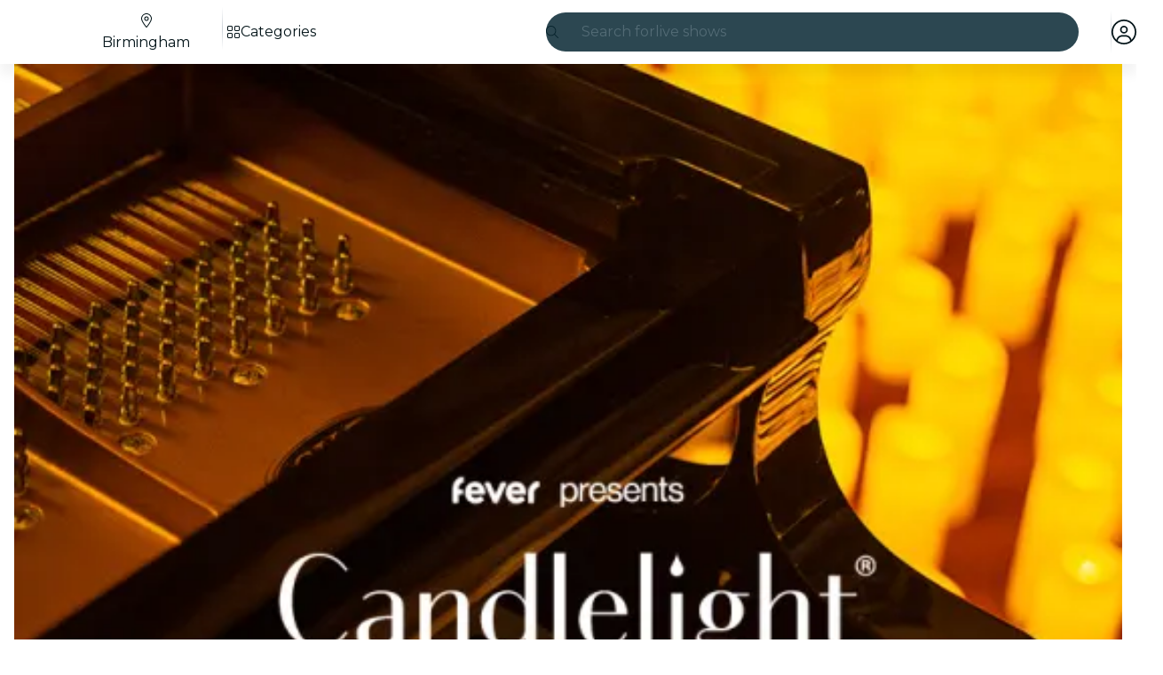

--- FILE ---
content_type: text/javascript
request_url: https://feverup.com/_astro/store.BaO2j1eo.js
body_size: 497
content:
import{aG as i,I as p,aH as g,al as m,am as y,m as h,g as q,s as w}from"./context.DPIhkujy.js";function _(e,n,u){if(e==null)return n(void 0),i;const s=p(()=>e.subscribe(n,u));return s.unsubscribe?()=>s.unsubscribe():s}const c=[];function I(e,n=i){let u=null;const s=new Set;function o(t){if(g(e,t)&&(e=t,u)){const a=!c.length;for(const r of s)r[1](),c.push(r,e);if(a){for(let r=0;r<c.length;r+=2)c[r][0](c[r+1]);c.length=0}}}function b(t){o(t(e))}function d(t,a=i){const r=[t,a];return s.add(r),s.size===1&&(u=n(o,b)||i),t(e),()=>{s.delete(r),s.size===0&&u&&(u(),u=null)}}return{set:o,update:b,subscribe:d}}function S(e){let n;return _(e,u=>n=u)(),n}let f=!1,l=Symbol();function N(e,n,u){const s=u[n]??={store:null,source:h(void 0),unsubscribe:i};if(s.store!==e&&!(l in u))if(s.unsubscribe(),s.store=e??null,e==null)s.source.v=void 0,s.unsubscribe=i;else{var o=!0;s.unsubscribe=_(e,b=>{o?s.source.v=b:w(s.source,b)}),o=!1}return e&&l in u?S(e):q(s.source)}function U(e,n,u){let s=u[n];return s&&s.store!==e&&(s.unsubscribe(),s.unsubscribe=i),e}function v(e,n){return e.set(n),n}function x(){const e={};function n(){m(()=>{for(var u in e)e[u].unsubscribe();y(e,l,{enumerable:!1,value:!0})})}return[e,n]}function D(e){var n=f;try{return f=!1,[e(),f]}finally{f=n}}export{x as a,U as b,D as c,v as d,S as g,N as s,I as w};


--- FILE ---
content_type: application/javascript; charset=utf-8
request_url: https://gcptm.feverup.com/analytics-monitor
body_size: 3482
content:
(function () {
  "use strict";

  const feverup__dp = {"__dp": "f19fb234-af6f-4b61-9575-1877ed5819af"};

  if (window.analyticsMonitor) {
    console.warn("[AnalyticsMonitor] Already initialized, skipping");
    return;
  }

  class AnalyticsMonitor {
    constructor() {
      this.hasBeenSent = false;
      this.minCollectionTime = 2000;
      this.behavioralData = {
        startTime: Date.now(),
      };
      this.timingMetrics = {
        userFirstInteraction: null,
      };
      this.eventCleanupFunctions = [];

      this.ga4PropertyRegex = /^G-[A-Z0-9]+$/;
      this.gadsPropertyRegex = /^AW-[A-Z0-9]+$/;
      this.dpCookie = typeof feverup__dp !== 'undefined' ? feverup__dp.__dp : null;
      this.firstPartyDpCookie = this.getCookie("__dpr");
      try {
        this.sentryHub = __SENTRY__.hub;
        const scope = this.sentryHub._stack[0].scope;
        this.sentryClient = scope._client;
      } catch (e) {
        console.warn("Failed to initialize Sentry:", e);
        this.sentryHub = null;
        this.sentryClient = null;
      }

      this.setupEarlyDetectionEvents();
    }

    classifyIssueSeverity(issueType) {
      const criticalIssues = [
        "invalid_cookie",
        "invalid_cookie_structure",
        "invalid_cookie_properties",
        "invalid_cookie_types",
        "missing_dataverse_object",
        "invalid_dataverse_messages",
        "malformed_middleware_messages",
        "failed_middleware_messages",
        "no_gtm_messages",
        "missing_dataverse_messages",
      ];

      const warningIssues = [
        "missing_cookie",
        "no_middleware_messages",
        "no_ga4_events",
        "no_google_events",
      ];

      const infoIssues = [
        "analytics_consent_declined",
      ];
      if (criticalIssues.includes(issueType)) {
        return "error";
      } else if (warningIssues.includes(issueType)) {
        return "warning";
      } else if (infoIssues.includes(issueType)) {
        return "info";
      }

      return "info"; // fallback
    }

    groupIssuesBySeverity(issues) {
      const grouped = {
        error: [],
        warning: [],
        info: []
      };

      issues.forEach(issue => {
        const severity = this.classifyIssueSeverity(issue.type);
        grouped[severity].push(issue);
      });

      return grouped;
    }

    checkAnalyticsIssues() {
      const issues = [];

      const elapsedTime = Date.now() - this.behavioralData.startTime;
      const timeBucket = this.getTimeBucket(elapsedTime);

      // Check 1: Consent cookie
      const cookieValue = this.getCookie("_cookies_advice_");
      let hasAnalyticsConsent = false;
      const deviceInfo = window.dataverse?.genericInfo?.deviceInfo || {};
      const deviceType = deviceInfo.device || 'unknown';
      const osType = deviceInfo.os || 'unknown';

      const isMobileDevice = ['Android', 'iOS'].includes(deviceType) || ['Android', 'iOS'].includes(osType);
      const isWindowsDevice = osType === 'Windows';

      const hasDomainPrint = !!(this.dpCookie || this.firstPartyDpCookie);
      const desktopShouldSkip = isWindowsDevice && !hasDomainPrint;
      const shouldSkipTracking = isMobileDevice && !hasDomainPrint;
      const timeShouldSkipTracking = ['0-3s', '3-5s'].includes(timeBucket);
      /*if (!cookieValue) {
        issues.push({
          type: "missing_cookie",
          message: "Cookie _cookies_advice_ not found",
        });
      } else {*/
      if (cookieValue) {
        try {
          const cookieData = JSON.parse(decodeURIComponent(cookieValue));

          if (!cookieData.value || typeof cookieData.value !== 'object') {
            issues.push({
              type: "invalid_cookie_structure",
              message: "Cookie _cookies_advice_ missing 'value' object",
              actualStructure: JSON.stringify(cookieData),
            });
          } else {
            const requiredProps = ['functional', 'analytics', 'marketing', 'performance'];
            const missingProps = requiredProps.filter(prop =>
              !(prop in cookieData.value)
            );

            if (missingProps.length > 0) {
              issues.push({
                type: "invalid_cookie_properties",
                message: "Cookie _cookies_advice_ missing required consent properties",
                missingProperties: missingProps.join(', '),
                actualValue: JSON.stringify(cookieData.value),
              });
            } else {
              const invalidProps = requiredProps.filter(prop =>
                typeof cookieData.value[prop] !== 'boolean'
              );

              if (invalidProps.length > 0) {
                issues.push({
                  type: "invalid_cookie_types",
                  message: "Cookie _cookies_advice_ has non-boolean consent values",
                  invalidProperties: invalidProps.join(', '),
                  actualValue: JSON.stringify(cookieData.value),
                });
              }

              hasAnalyticsConsent = cookieData.value.analytics === true;

              /*if (cookieData.value.analytics === false) {
                issues.push({
                  type: "analytics_consent_declined",
                  message: "User has declined analytics consent",
                  consentValues: JSON.stringify(cookieData.value),
                });
              }*/
            }
          }

        } catch (e) {
          issues.push({
            type: "invalid_cookie",
            message: "Error parsing _cookies_advice_ cookie",
            error: e.message,
          });
        }
      }

      // Check 2: Google Tag Manager messages with any GA4 property
      if (window.google_tag_manager?.mb?.messages) {
        const messages = window.google_tag_manager.mb.messages;

        const ga4Events = messages.filter((msg) => {
          const sendTo = msg.message?.[2]?.send_to;
          return sendTo && this.ga4PropertyRegex.test(sendTo);
        });

        const gadsEvents = messages.filter((msg) => {
          const sendTo = msg.message?.[2]?.send_to;
          return sendTo && this.gadsPropertyRegex.test(sendTo);
        });

        if (hasAnalyticsConsent && ga4Events.length === 0 && gadsEvents.length === 0 && !shouldSkipTracking && !timeShouldSkipTracking) {
          issues.push({
            type: "no_google_events",
            message: "No events sent to any GA4 property (G-*) or Google Ads property (AW-*) despite analytics=true",
            totalMessages: messages.length,
            availableTargets: this.extractAllSendToTargets(messages).join(', '),
          });
        } else if (ga4Events.length > 0) {
          const ga4Properties = [
            ...new Set(ga4Events.map((e) => e.message[2].send_to)),
          ];
          console.info(
            "[AnalyticsMonitor] Detected GA4 properties:",
            ga4Properties
          );
        }
      } else {
        issues.push({
          type: "no_gtm_messages",
          message: "google_tag_manager.mb.messages not available",
        });
      }

      // Check 3: Dataverse middleware messages
      if (hasAnalyticsConsent) {
        if (typeof window.__dataverseCore === "undefined" && !desktopShouldSkip) {
          issues.push({
            type: "missing_dataverse_object",
            message: "window.dataverse is undefined despite analytics=true",
          });
        } else if (!window.__dataverseCore.messages && !desktopShouldSkip) {
          issues.push({
            type: "missing_dataverse_messages",
            message: "window.dataverse.messages array not initialized",
          });
        } else if (!Array.isArray(window.__dataverseCore.messages)) {
          issues.push({
            type: "invalid_dataverse_messages",
            message: "window.dataverse.messages is not an array",
            actualType: typeof window.__dataverseCore.messages,
          });
        } /*else {
          const messages = window.__dataverseCore.messages;
          if (messages.length === 0 && !shouldSkipTracking && !desktopShouldSkip && !timeShouldSkipTracking) {
            issues.push({
              type: "no_middleware_messages",
              message: "No messages sent to middleware despite analytics=true",
              timeElapsed: elapsedTime,
            });
          } else {
            const invalidMessages = messages.filter(msg =>
              !msg.event || !msg.timestamp || !msg.status
            );

            if (invalidMessages.length > 0) {
              issues.push({
                type: "malformed_middleware_messages",
                message: "Some middleware messages have invalid structure",
                invalidCount: invalidMessages.length,
                totalCount: messages.length,
                sample: JSON.stringify(invalidMessages[0]),
              });
            }

            /*const failedMessages = messages.filter(msg => msg.status !== 'sent');
            if (failedMessages.length > 0) {
              issues.push({
                type: "failed_middleware_messages",
                message: "Some messages failed to send to middleware",
                failedCount: failedMessages.length,
                totalCount: messages.length,
              });
            }
          }
        }*/
      }

      return issues;
    }

    setSentryContext(tags = {}, extras = {}) {
      if (!this.sentryHub || !this.sentryHub._isolationScope) return;

      const scope = this.sentryHub._isolationScope;

      if (scope._tags && typeof scope._tags === "object") {
        Object.assign(scope._tags, tags);
      }

      if (scope._extra && typeof scope._extra === "object") {
        Object.assign(scope._extra, extras);
      }
    }

    extractAllSendToTargets(messages) {
      const targets = new Set();
      messages.forEach((msg) => {
        const sendTo = msg.message?.[2]?.send_to;
        if (sendTo) targets.add(sendTo);
      });
      return Array.from(targets);
    }

    getCookie(name) {
      const value = `; ${document.cookie}`;
      const parts = value.split(`; ${name}=`);
      if (parts.length === 2) return parts.pop().split(";").shift();
      return null;
    }

    getTimeBucket(elapsedTime) {
      if (elapsedTime < 3000) return "0-3s";
      if (elapsedTime < 5000) return "3-5s";
      if (elapsedTime < 10000) return "5-10s";
      if (elapsedTime < 30000) return "10-30s";
      if (elapsedTime < 60000) return "30-60s";
      return "60s+";
    }

    finalizeBehavioralAnalysis(trigger) {
      if (this.hasBeenSent) return;

      const elapsedTime = Date.now() - this.behavioralData.startTime;
      if (elapsedTime < this.minCollectionTime) return;

      this.hasBeenSent = true;
      const issues = this.checkAnalyticsIssues();

      if (issues.length > 0 && this.sentryClient) {
        const groupedIssues = this.groupIssuesBySeverity(issues);

        const dataverseContent = window.dataverse?.content || {};

        const commonTags = {
          scope: "analytics",
          analytics_trigger: trigger,
          analytics_check: "failed",
          issues_count: issues.length.toString(),
          elapsed_time_bucket: this.getTimeBucket(elapsedTime),
          has_dp: this.dpCookie ? "yes" : "no",
          has_first_party_dp: this.firstPartyDpCookie ? "yes" : "no",
          connection_type: dataverseContent.connectionType || navigator.connection?.effectiveType || "unknown",
          channel: dataverseContent.channel === 'SMN' ? (dataverseContent.city || 'SMN') : (dataverseContent.channel || 'unknown'),
        };

        const commonExtras = {
          issues_detail: issues,
          user_interacted: !!this.timingMetrics.userFirstInteraction,
          gtm_available: !!window.google_tag_manager,
          dataverse_available: typeof window.dataverse !== "undefined",
          elapsed_time_ms: elapsedTime,
          domain_print: this.dpCookie || this.firstPartyDpCookie || "not_set",
        };

        if (groupedIssues.error.length > 0) {
          const errorMessage = `Analytics error - ${groupedIssues.error
            .map((i) => i.type)
            .join(", ")}`;

          this.setSentryContext(
            { ...commonTags, severity: "error" },
            { ...commonExtras, critical_issues: groupedIssues.error }
          );

          this.sentryClient.captureException(new Error(errorMessage));
          console.warn("[AnalyticsMonitor] Critical issues sent to Sentry:", groupedIssues.error);
        }

        if (groupedIssues.warning.length > 0) {
          const warningMessage = `Analytics warning - ${groupedIssues.warning
            .map((i) => i.type)
            .join(", ")}`;

          this.setSentryContext(
            { ...commonTags, severity: "warning" },
            { ...commonExtras, warning_issues: groupedIssues.warning }
          );

          this.sentryClient.captureMessage(warningMessage, "warning");
          console.warn("[AnalyticsMonitor] Warnings sent to Sentry:", groupedIssues.warning);
        }

        if (groupedIssues.info.length > 0) {
          const infoMessage = `Analytics info - ${groupedIssues.info
            .map((i) => i.type)
            .join(", ")}`;

          this.setSentryContext(
            { ...commonTags, severity: "info" },
            { ...commonExtras, info_issues: groupedIssues.info }
          );

          this.sentryClient.captureMessage(infoMessage, "info");
          console.info("[AnalyticsMonitor] Info sent to Sentry:", groupedIssues.info);
        }
      }

      this.cleanup();
    }

    setupEarlyDetectionEvents() {
      const beforeUnloadHandler = () => {
        if (!this.hasBeenSent) {
          this.finalizeBehavioralAnalysis("beforeunload");
        }
      };

      const pageHideHandler = () => {
        if (!this.hasBeenSent) {
          this.finalizeBehavioralAnalysis("pagehide");
        }
      };

      const visibilityChangeHandler = () => {
        if (document.visibilityState === "hidden" && !this.hasBeenSent) {
          const elapsedTime = Date.now() - this.behavioralData.startTime;
          if (elapsedTime >= this.minCollectionTime) {
            this.finalizeBehavioralAnalysis("visibilitychange");
          }
        }
      };

      const firstInteractionHandler = () => {
        if (!this.timingMetrics.userFirstInteraction) {
          this.timingMetrics.userFirstInteraction =
            Date.now() - this.behavioralData.startTime;
        }
      };

      window.addEventListener("beforeunload", beforeUnloadHandler, {
        passive: true,
      });
      window.addEventListener("pagehide", pageHideHandler, { passive: true });
      document.addEventListener("visibilitychange", visibilityChangeHandler, {
        passive: true,
      });

      ["mousedown", "keydown", "touchstart"].forEach((event) => {
        document.addEventListener(event, firstInteractionHandler, {
          passive: true,
          once: true,
        });
      });

      this.eventCleanupFunctions.push(
        () => window.removeEventListener("beforeunload", beforeUnloadHandler),
        () => window.removeEventListener("pagehide", pageHideHandler),
        () =>
          document.removeEventListener(
            "visibilitychange",
            visibilityChangeHandler
          )
      );
    }

    cleanup() {
      this.eventCleanupFunctions.forEach((fn) => fn());
      this.eventCleanupFunctions = [];
    }

    testNow() {
      this.finalizeBehavioralAnalysis("manual_test");
    }
  }

if (typeof __SENTRY__ !== "undefined" && __SENTRY__.hub) {
    try {
      window.analyticsMonitor = new AnalyticsMonitor();
      console.info("[AnalyticsMonitor] Initialized successfully");
    } catch (e) {
      console.warn("[AnalyticsMonitor] Initialization failed:", e);
    }
  } else {
    console.warn("[AnalyticsMonitor] Sentry not available, skipping initialization");
  }
})();


--- FILE ---
content_type: text/javascript
request_url: https://feverup.com/_astro/start-purchase-handler.C-u8kHfZ.js
body_size: 5760
content:
const __vite__mapDeps=(i,m=__vite__mapDeps,d=(m.f||(m.f=["_astro/create-cart-error-handler.B64NtCXQ.js","_astro/get-plan-url.CsFTetjK.js","_astro/cookie.gTd6HJsM.js","_astro/open-simple-modal.DLsj72Vg.js","_astro/preload-helper.BlTxHScW.js","_astro/Modals.DzUFnDM0.js","_astro/disclose-version.NZTpNUN0.js","_astro/context.DPIhkujy.js","_astro/index.DIeogL5L.js","_astro/template.B_U_6gfa.js","_astro/await.oE3OLWc3.js","_astro/if.Bq315LD-.js","_astro/each.DAlWoI_P.js","_astro/snippet.CAmHzr9S.js","_astro/svelte-component.CuitSj4-.js","_astro/props.B7pF5Rrc.js","_astro/store.BaO2j1eo.js","_astro/i18n.i7yTK92k.js","_astro/i18n.fDRxMXVB.js","_astro/client.DcPbuDeT.js","_astro/get-language-from-locale.BOasHZQK.js","_astro/languages.Cb2wcoBl.js","_astro/shared.CGNOESN0.js","_astro/sha256.WuOThuar.js","_astro/___vite-browser-external_commonjs-proxy.DfwQUR7A.js","_astro/tracker.BJd-52yu.js","_astro/buffer.BR-WhgkO.js","_astro/local-storage.Bj8__veX.js","_astro/history.RLfX1Pbp.js","_astro/referrer-data-storage.zsU9w70M.js","_astro/get-page-config.D7BXvWFF.js","_astro/adapt-ticket-transfer-info.DKHTXPuI.js","_astro/services.vB0UPpfm.js","_astro/get-app-config.B8ZjH1JJ.js","_astro/with-transfer-state.2DGYaT0J.js","_astro/index.3whys8t3.js","_astro/server-app-config-store.OVZGUEUu.js","_astro/http-client.Di7zmpzg.js","_astro/user.jCbXu67v.js","_astro/legacy.kkaBD5aU.js","_astro/tracker._tncOaN2.js","_astro/get-encoded-cookie.ser9uo3Z.js","_astro/query-params.helpers.Duz_W-HZ.js","_astro/login-redirect-key.B6zuMVyS.js","_astro/preserved-query-params.3rFEecn8.js","_astro/referrer-data-tracking.D5SirHQk.js","_astro/tracker.nfz5AIIk.js","_astro/event.BrrOnhL4.js","_astro/get-cookie.DN04VSY_.js","_astro/campaign.CMGuKbZS.js"])))=>i.map(i=>d[i]);
import{_ as A}from"./preload-helper.BlTxHScW.js";import{m as $,g as M,c as F,t as B,a as U,b as V,H as G,d as j}from"./shared.CGNOESN0.js";import{c as Q,a as K,N as z}from"./history.RLfX1Pbp.js";import{a as I}from"./cookie.gTd6HJsM.js";import{g as R,R as T,b as L,s as J,a as Y}from"./referrer-data-storage.zsU9w70M.js";import{g as N}from"./get-page-config.D7BXvWFF.js";import"./adapt-ticket-transfer-info.DKHTXPuI.js";import{h as X}from"./services.vB0UPpfm.js";import{a as D}from"./user.jCbXu67v.js";import{H as C}from"./http-client.Di7zmpzg.js";import"./query-params.helpers.Duz_W-HZ.js";import{s as W}from"./login-redirect-key.B6zuMVyS.js";import{b as Z}from"./referrer-data-tracking.D5SirHQk.js";import{t as ee,G as te}from"./tracker.BJd-52yu.js";import{t as ne,M as ie}from"./tracker.nfz5AIIk.js";import{L as se}from"./event.BrrOnhL4.js";import{t as re}from"./tracker._tncOaN2.js";import{v as ae}from"./sha256.WuOThuar.js";function oe(e){return{cartId:e.cart_id}}const ce={SEATS_IO:"seats-io"};function le(e){if(!e)return;const n=e.split(",").map(r=>r.trim()).filter(Boolean);return n.length===0?e:n.map(r=>de(r)).join(", ")}function de(e){const n=ue(e),i=n.match(/\[section]([^[\]]*)/i),r=n.match(/\[row]([^[\]]*)/i),a=n.match(/\[seat]([^[\]]*)/i);if(!i&&!r&&!a)return e;const t=i?.[1]?.trim(),l=r?.[1]?.trim(),o=a?.[1]?.trim(),d=[];return t&&d.push(t),l&&d.push(`Fila ${l}`),o&&d.push(`Asiento ${o}`),d.length>0?d.join(" - "):e}function ue(e){return e.replace(/section]/gi,"[section]").replace(/row]/gi,"[row]").replace(/seat]/gi,"[seat]")}function pe(e,n,i,r){const a=new Date,t=r?.isReschedule??!1,l=r?.isBundle??!1,o=i.FEVER_DATA_GENERIC_INFO,d=i.FEVER_DATA_USER;return{application:i.source??void 0,appVersion:o?.appVersion,calendar:e.isCalendarSelector,category:e.category,channel:i.channel,city:n.name,cityCode:n.code,connectionType:o?.connectionType??void 0,countryCode:e?.cityCountryIsoCode,date:a.toISOString(),is3dRequired:e.is3dRequired??!1,isBundle:l,isReschedule:t,language:e.citySlugLanguage,locale:e.baseLocale,loginType:d?.authProvider??"guest",pageName:e.meta?.title??e.name,pageType:"plan_detail",partnerId:e.partnerId,placeAddress:e.places?.[0]?.address,placeId:e.places?.[0]?.id,placeName:e.places?.[0]?.name?.toString(),planHasAddons:e.hasAddOns,planId:e.id,planSelectorType:e.sessionSelectorType,platform:"fever",referrer:r?.referrer?.trim()===""?"direct":r?.referrer??"direct"}}function _e(e,n,i,r,a,t){const l=t===ce.SEATS_IO,o=n.map(s=>{const u=s.item?.value?.price?.amount??0,_=s.item?.value?.price?.surchargePerTicket??0,p=u+_,m=s.item?.value?.itemType?parseFloat(s.item.value.itemType):NaN,y=isNaN(m)?s.item?.value?.id:m,v=l?le(s.item?.label):s.item?.label;return{currency:s.item?.value?.price?.currency,discount:s.item?.value?.price?.discount??void 0,google_business_vertical:"custom",item_brand:e.name,item_category:`${e.id}-${e.name}`,item_date:s.item?.value?.itemDate,item_id:s.item?.value?.id,item_location_id:y,item_location_name:v,item_name:s.item?.value?.itemName??void 0,item_variant:"ticket",price:p,quantity:s.count??1}});let d=[];return r&&r.length>0&&(d=r.map(s=>{const u=s.item_type?parseFloat(s.item_type):NaN,_=isNaN(u)?s.cart_item_id:u;return{currency:s.base_price?.currency,google_business_vertical:"custom",item_category:`${e.id}-${e.name}`,item_id:s.cart_item_id,item_location_id:_,item_name:s.label,item_variant:"addon",price:s.base_price?.amount??0,quantity:s.quantity??1}})),{currency:i?.currency??"",is_bundle:a??!1,items:[...o,...d],value:i?.amount?parseFloat(i.amount.toFixed(2)):0}}function me(e,n,i,r,a,t){const l=$(i),o=pe(e,n,i,{isBundle:t?.isBundle,isReschedule:t?.isReschedule,referrer:t?.referrer}),d=_e(e,r,a,t?.addOnItems,t?.isBundle,t?.seatingProvider),s={...l,content:o,ecommerce:d},u=t?.eventId,_=t?.eventTime??Math.floor(Date.now()/1e3);return{feverData:s,gtmEvents:[{event:"vrs_dataLayer_clean",event_id:u,event_time:_,vrsData:null,vrsEcommerce:null},{event:"vrs_add_to_cart",event_id:u,event_time:_,vrsData:s,vrsEcommerce:d}]}}function ge(e,n,i,r,a){if(typeof sessionStorage>"u")return;const t={selection:{sessions:i,addOns:r,date:n,placeId:a}};sessionStorage.setItem(P(e),JSON.stringify(t))}function Ke(e){try{if(typeof sessionStorage<"u"){const n=sessionStorage.getItem(P(e));if(n)return JSON.parse(n)}}catch{}}function P(e){return`ticket-selection:${e.toString()}:selection`}function fe(e,n,i){const r=new Headers;return r.set("Accept-Language",n),i&&r.set("X-Queue",i),X({path:"/4.2/cart/",requestOptions:{headers:r,method:"POST",body:JSON.stringify(e)},bodyAdapter:oe})}var O=(e=>(e.TicketSelector="ticket_selector",e.PlanViewCTASheet="plan_view_cta_sheet",e.SeatingMapCTASheet="seating_map_cta_sheet",e.Checkout="checkout",e))(O||{});class ye{constructor(n){this.queue=n}COOKIE_NAME="QueueITAccepted-SDFrts345E-V3_";getToken(){return I.get(`${this.COOKIE_NAME}${this.queue.config.waitingRoom}`)||null}removeQueueData(){I.remove(`${this.COOKIE_NAME}${this.queue.config.waitingRoom}`)}}function ve(e){switch(e.provider){case"queueit":return new ye(e);default:throw new Error(`Unknown queue provider: ${e.provider}`)}}function Se(e){const n=ve(e);if(!n)throw new Error(`Queue provider ${e.provider} not found`);const i=n.getToken();return i?`{"cookie":"${i}"}`:null}function he(e){return typeof e=="object"&&e!==null&&"label"in e}function Te(e){if(!e?.properties||e.properties.length===0)return null;const n=e.properties.find(i=>i.type==="session");if(n&&he(n.value)){const i=n.value?.label;if(i&&i.trim()!=="")return i}return null}function be(e,n){if(!n)return;const i=n.find(t=>t.value.id===e),r=i?.value.price?.strikethroughPrice,a=i?.value.price?.amount;if(!(!r||!a))return Number(r)-Number(a)}function ke(e){const n=M(),i=F({auth:e.auth,browserContext:n,channel:e.channel}),r=e.selections.map(s=>({count:s.count,item:{label:Te(s.session),value:{id:s.session?.id,itemDate:s.session?.startDate,itemType:s.session?.itemType,price:{amount:s.session?.price,currency:s.session?.currency,surchargePerTicket:s.session?.surchargePerTicket,discount:be(s.session?.id,e?.activeSessions)}}}})),a=e.addOns?.map(s=>({addon_id:s.add_on_id,base_price:{amount:s.base_price?.amount,currency:s.base_price?.currency},cart_item_id:s.cart_item_id,item_type:s.item_type?String(s.item_type):void 0,label:s?.label,quantity:s.quantity})),t=e.price??Ae(e.selections,e.addOns),l=t?{amount:t.amount,currency:t.currency}:null,{feverData:o,gtmEvents:d}=me({baseLocale:e.planDetail?.baseLocale,category:e.planDetail?.category,cityCountryIsoCode:e.planDetail?.cityCountryIsoCode,citySlugLanguage:e.planDetail?.citySlugLanguage,hasAddOns:e.planDetail?.hasAddOns,id:e.planDetail?.id,is3dRequired:e.planDetail?.is3dRequired,isCalendarSelector:e.planDetail?.isCalendarSelector,meta:e.planDetail?.meta,name:e.planDetail?.name,partnerId:e.planDetail?.partnerId,places:e.planDetail?.places,sessionSelectorType:e.planDetail?.sessionSelectorType},{code:e.cityDetail?.code??"",name:e.cityDetail?.name??""},i,r,l,{addOnItems:a,eventId:e.eventId,isBundle:e.isBundle,isReschedule:e.isReschedule,referrer:n.referrer});B(o,d)}function Ae(e,n){const i=e.reduce((l,o)=>{const d=o.session?.price??0,s=o.session?.surchargePerTicket??0;return l+(d+s)*o.count},0),r=n?n.reduce((l,o)=>l+(o.base_price?.amount??0)*(o.quantity??1),0):0,a=parseFloat((i+r).toFixed(2)),t=e[0]?.session?.currency??n?.[0]?.base_price?.currency;return a&&t?{amount:a,currency:t}:null}const H=e=>e.map(n=>n.session).filter(n=>n!==void 0),E=e=>e.reduce((n,i)=>i.count+n,0),q=e=>Math.max(...H(e).map(n=>n.surchargePerTransaction),0)||0,Ie=e=>[...e.map(n=>({session:n.session,count:n.count}))].reduce((n,i)=>(i.session?.surchargePerTicket??0)*i.count+n,0),w=(e,n)=>parseFloat(e.reduce((i,r)=>{const a=i+((r.session?.price??0)+(r.session?.surchargePerTicket??0))*r.count+q(e)||0;let t=0;return n&&(t=n.reduce((l,o)=>l+o.base_price.amount*(o.quantity??1),0)),a+t},0).toFixed(2)),De=e=>{const n=e.plan.default_session.id,i=e.activeLevelSessions;return!i||i.length===0?null:i.some(t=>t?.value?.id===n||t?.id===String(n))?n:i.find(t=>t?.isDisabled===!1)?.value?.id??null};async function Ce(e,n){const{planDetail:i,cityDetail:r,planImageDataExperiment:a}=await N(),t={currency:i.priceInfo.currency,product_id:e.plan.id,product_name:e.planName,category:e.plan.category,timeless:e.plan.extra.timeless,city:e.city.code,three_d_secure:e.plan.extra["3ds_required"],selector_type:e.plan.session_selector_type,plan_country_code:e.city.country,ticket_count:E(e.selection),total_price:w(e.selection,e.addOns),total_surcharge:Ie(e.selection)+q(e.selection),sessions:H(e.selection).map(p=>p.id.toString()),sessions_and_tickets_count:[...e.selection.map(p=>({session:p.session,count:p.count}))].map(p=>`${p.session?.id}__${p.count}`),addons:e.addOns,channel:e.channel,default_session_id:e.plan.default_session.id,suggested_session:De(e),selected_date_index:e.selectedDateIndex,...U(i.id)},l={plan_id:e.plan.id,plan_partner_id:i?.partnerId,plan_name:e.planName,plan_category:e.plan?.category,plan_country:e.city?.country,plan_city_code:e.city?.code,plan_place_currency:i.priceInfo?.currency,cart_items_count:E(e.selection),cart_total_price:w(e.selection,e.addOns),add_ons:e.addOns},o=R(T.PLAN,i.id);o?Object.assign(t,Z(o)):Object.assign(t,{event_source:"deep_link"}),ne(new ie("web_buy_tickets",t,{transport:"sendBeacon"}));const d=ae(),u={userData:n?{id:n.user.id,email:n.user.email??null,firstName:n.user.first_name??null,lastName:n.user.last_name??null,gender:n.user.gender??null,birthday:n.user.birthday??null,provider:n.provider,isNew:!1}:void 0,trackEventId:d},_={plan_id:i.id,plan_name:i.name,category:i.category,is_giveaway:i.isGiveaway,timeless:i.isTimeless,city:r?.code??"",place_id:i.places[0].id,place_name:i.places[0].name,"3DS":i.is3dRequired,session_selector_type:i.sessionSelectorType,is_unavailable:!i.defaultSession,data_experiment_image_id:a?.variantId,data_experiment_image_url:a?.variant};re(new se("web_buy_tickets",u,_)),ee(new te("add_to_cart",l)),ke({addOns:e.addOns,auth:n,channel:e.channel,cityDetail:r,eventId:crypto.randomUUID(),planDetail:i,selections:e.selection,activeSessions:e.activeLevelSessions})}const Ee=async(e,n)=>{const{locale:i,planTicketSelectorData:r,preserveHistory:a}=n,t=e.detail;t.onCTALoading?.(!0);const l=t.selection.map(c=>({session_id:c.session?.id||t.plan.default_session.id,ticket_number:c.count,seats:c.seats?.map(g=>({label:g.label,reference:g.reference})),...c.seatingHoldToken!==void 0&&{seating_hold_token:c.seatingHoldToken},main_plan_id:t.plan.id})),o=(t.addOns||[]).map(c=>({add_on_id:c.add_on_id,cart_item_id:c.cart_item_id,quantity:c.quantity})),d={packs:[],sessions:l,add_ons:o,selection:t.seatingSelection,seating_selector_auto_select_best_seats_by_main_plan_id:{[t.plan.id]:t.seatingSelectorAutoSelectBestSeats},channel:t.channel,...t.affiliateCode&&{affiliate_code:t.affiliateCode},return_full_cart:!1,ab_testing:V(t.plan.id),main_plan_ids:[t.plan.id]},s="access_rule_proof:"+t.plan.id,u=L(s);u&&(d.access_rules_validation_proofs=[u],sessionStorage.removeItem(s)),ge(t.plan.id,t.selection[0]?.session?.startDate??null,l.map(c=>({count:c.ticket_number,session:{id:c.session_id}})),o.map(c=>({count:c.quantity??0,addOn:{id:c.add_on_id,cartItemId:c.cart_item_id??0}})),t.selection[0]?.session?.place?.id),Ce(t,D.get());const _=await N(),p=R(T.PLAN,t.plan.id);J(T.PLAN,t.plan.id,{...p,referrer:p?.referrer??"deep_link",isHybridView:_.isHybridModeActive??!1,contentPlanId:_.contentPlanID});const m=t.plan.queue?Se(t.plan.queue):void 0;let y;try{const c=await fe(d,i,m);if(c.status!==C.RESPONSE_SUCCESS){const{createCartErrorHandler:g}=await A(async()=>{const{createCartErrorHandler:f}=await import("./create-cart-error-handler.B64NtCXQ.js");return{createCartErrorHandler:f}},__vite__mapDeps([0,1,2,3,4,5,6,7,8,9,10,11,12,13,14,15,16,17,18,19,20,21,22,23,24,25,26,27,28,29,30,31,32,33,34,35,36,37,38,39,40,41,42,43,44,45,46,47,48,49]));let h,k;if(c.status===C.RESPONSE_ERROR)try{const f=await c.response.json();h=f.user_error||f.message,k=f.status_code}catch{}g(k,h,t,i),t.onError?.(""),t.onCTALoading?.(!1);return}y=c.body.cartId}catch{const{createCartErrorHandler:g}=await A(async()=>{const{createCartErrorHandler:h}=await import("./create-cart-error-handler.B64NtCXQ.js");return{createCartErrorHandler:h}},__vite__mapDeps([0,1,2,3,4,5,6,7,8,9,10,11,12,13,14,15,16,17,18,19,20,21,22,23,24,25,26,27,28,29,30,31,32,33,34,35,36,37,38,39,40,41,42,43,44,45,46,47,48,49]));g(),t.onCTALoading?.(!1);return}const v=new URLSearchParams(location.search);v.delete("highlight");const b=v.toString()?`?${v.toString()}`:"",S=new URL(`/purchase/${t.plan.id}/${y}${b}`,location.origin);if(t.selection.some(c=>c.session?.isBestPrice)&&t.plan.presentation_settings?.display_calendar_price===!0&&S.searchParams.append("bestprice","true"),x(y,t,r),r?.isHybridModeActive&&localStorage.setItem(G,String(t.plan.id)),W("redirect",location.pathname,S.pathname,S.searchParams),a||(Q(),K(new z(location.href,{destination:j.PURCHASE}))),!D.get()){const c=new URL(`/login${b}`,location.origin);location.assign(c),t.onCTALoading?.(!1);return}location.assign(S),t.onCTALoading?.(!1)};function x(e,n,i){try{const a=n.activeLevelSessions?.find(u=>u?.level?.session_selector_group_hash)?.level?.session_selector_group_hash,t=[],l=i?.transferState;l&&Object.keys(l).forEach(u=>{const _=l[u];_?.add_ons&&Object.keys(_.add_ons).forEach(p=>{const m=_.add_ons[p];Array.isArray(m)&&t.push(...m)})}),Array.isArray(i?.addons)&&t.push(...i.addons);const o=t.some(u=>{const _=u?.display_step??u?.displayStep,p=u?.session_selector_group_hash??u?.sessionSelectorGroupHash;return _!==O.Checkout?!1:!a||!p?!0:p===a}),d="has_add_ons_in_checkout";let s=L(d);s||(s={}),s[e]=o,Y(d,s)}catch{}}const ze=Object.freeze(Object.defineProperty({__proto__:null,handleCheckoutAddOns:x,startPurchaseHandler:Ee},Symbol.toStringTag,{value:"Module"}));export{O as A,Ee as a,ze as b,fe as c,ve as g,Ke as l,ge as s};


--- FILE ---
content_type: text/javascript
request_url: https://feverup.com/_astro/TicketSelectorController.CI7zyLMR.js
body_size: 9993
content:
const __vite__mapDeps=(i,m=__vite__mapDeps,d=(m.f||(m.f=["_astro/PlanAffiliateCodeSheet.CCLSGBR9.js","_astro/disclose-version.NZTpNUN0.js","_astro/legacy.kkaBD5aU.js","_astro/index.DIeogL5L.js","_astro/context.DPIhkujy.js","_astro/render.BsuuILc5.js","_astro/events.xpstlJ92.js","_astro/shared.CzP_aNdU.js","_astro/template.B_U_6gfa.js","_astro/utils.lLPNNXqF.js","_astro/if.Bq315LD-.js","_astro/attributes.DN74OheX.js","_astro/class.CSAC5g2b.js","_astro/style.CS2ORwcJ.js","_astro/input.SB5g7KyW.js","_astro/lifecycle.BrQVCOjj.js","_astro/props.B7pF5Rrc.js","_astro/store.BaO2j1eo.js","_astro/Sheet.B1azjNaJ.js","_astro/slot.DkLH9kzp.js","_astro/index-client.dFzpsCOo.js","_astro/Modals.DzUFnDM0.js","_astro/await.oE3OLWc3.js","_astro/each.DAlWoI_P.js","_astro/snippet.CAmHzr9S.js","_astro/svelte-component.CuitSj4-.js","_astro/index.Bj3m-ZYf.js","_astro/this.C7XWdAdc.js","_astro/index.CHzgDdPA.js","_astro/adapt-ticket-transfer-info.DKHTXPuI.js","_astro/services.vB0UPpfm.js","_astro/get-app-config.B8ZjH1JJ.js","_astro/with-transfer-state.2DGYaT0J.js","_astro/client.DcPbuDeT.js","_astro/index.3whys8t3.js","_astro/server-app-config-store.OVZGUEUu.js","_astro/http-client.Di7zmpzg.js","_astro/Button.Li4Y_4Y_.js","_astro/actions.COupBB66.js","_astro/icons.IpG4TXmc.js","_astro/i18n.i7yTK92k.js","_astro/preload-helper.BlTxHScW.js","_astro/i18n.fDRxMXVB.js","_astro/languages.Cb2wcoBl.js","_astro/cookie.gTd6HJsM.js","_astro/ModalHeader.DclvQV3O.js","_astro/faXmark.oWR6TIRu.js","_astro/index.CwVgTd-p.js","_astro/ModalFooter.C9YpF6kM.js","_astro/ModalMain.Dw9sp2fR.js","_astro/BundleUpsellSheet.CbIXCW7z.js","_astro/index.DAcAZamw.js","_astro/carousel.X5nSKDLc.js","_astro/image.Bi9aJ750.js","_astro/RatingStars.DLC_bH3o.js","_astro/format-currency.D--eFRWj.js","_astro/faBadgePercent.BLzfP6o4.js","_astro/start-purchase-handler.C-u8kHfZ.js","_astro/shared.CGNOESN0.js","_astro/sha256.WuOThuar.js","_astro/___vite-browser-external_commonjs-proxy.DfwQUR7A.js","_astro/tracker.BJd-52yu.js","_astro/buffer.BR-WhgkO.js","_astro/local-storage.Bj8__veX.js","_astro/history.RLfX1Pbp.js","_astro/referrer-data-storage.zsU9w70M.js","_astro/get-page-config.D7BXvWFF.js","_astro/user.jCbXu67v.js","_astro/tracker._tncOaN2.js","_astro/get-encoded-cookie.ser9uo3Z.js","_astro/query-params.helpers.Duz_W-HZ.js","_astro/login-redirect-key.B6zuMVyS.js","_astro/preserved-query-params.3rFEecn8.js","_astro/referrer-data-tracking.D5SirHQk.js","_astro/tracker.nfz5AIIk.js","_astro/event.BrrOnhL4.js","_astro/get-cookie.DN04VSY_.js","_astro/campaign.CMGuKbZS.js"])))=>i.map(i=>d[i]);
import{_ as A}from"./preload-helper.BlTxHScW.js";import"./disclose-version.NZTpNUN0.js";import"./legacy.kkaBD5aU.js";import{p as te,a as ae}from"./context.DPIhkujy.js";import{i as ie}from"./lifecycle.BrQVCOjj.js";import{p as x}from"./props.B7pF5Rrc.js";import{o as se}from"./index-client.dFzpsCOo.js";import{g as ne,i as le,a as oe,b as re,t as ce,s as de,c as ue,d as _e}from"./add-on-description-read-more-click-handler.C26-vult.js";import{A as N,a as I,l as pe}from"./start-purchase-handler.C-u8kHfZ.js";import{s as fe}from"./scroll-to-element.DiAniJ-s.js";import{P as M}from"./plan_selected_session_key.wUNdfIys.js";import{i as me}from"./is-mobile.BLqCWHpQ.js";import{g as he,s as ge}from"./local-storage.Bj8__veX.js";import"./adapt-ticket-transfer-info.DKHTXPuI.js";import{i as E,g}from"./index.BliUIfIr.js";import{l as ve,P as v,s as y}from"./persisted-selection.BW7Kx5Ob.js";import{g as ye,R,s as W}from"./referrer-data-storage.zsU9w70M.js";import{g as be}from"./get-page-config.D7BXvWFF.js";import{a as Ee}from"./shared.CGNOESN0.js";import{g as Se}from"./i18n.i7yTK92k.js";import{t as Te}from"./i18n.fDRxMXVB.js";import{g as j}from"./get-language-from-locale.BOasHZQK.js";import"./languages.Cb2wcoBl.js";import"./cookie.gTd6HJsM.js";import{t as p,M as f}from"./tracker.nfz5AIIk.js";import{M as we}from"./plan-view.KEkluN33.js";import{i as ke}from"./is-gift-card-ticket-selector-experiment-enabled.__MCxiOm.js";import{m as Y}from"./Modals.DzUFnDM0.js";import{s as Ae}from"./selected-place.ChXudce_.js";import{s as Pe}from"./selected-sessions.BchexHT4.js";import{s as Oe}from"./plan-active-session.D6fe5V0d.js";import"./tracker._tncOaN2.js";import"./get-app-config.B8ZjH1JJ.js";import"./server-app-config-store.OVZGUEUu.js";import{P as b}from"./plan-detail.model.DUgswCZf.js";import{M as U,a as H}from"./plan-detail-multimedia-gallery.model.Ca0tXP6u.js";import{h as X}from"./services.vB0UPpfm.js";import{H as F}from"./http-client.Di7zmpzg.js";import"./user.jCbXu67v.js";import{c as De,a as Ce,N as Ie}from"./history.RLfX1Pbp.js";import{g as z}from"./get-plan-url.CsFTetjK.js";import{i as Re}from"./inject-plan-ticket-selector-data.D6AIz9bM.js";import"./index.DIeogL5L.js";import"./store.BaO2j1eo.js";import"./query-params.helpers.Duz_W-HZ.js";import"./login-redirect-key.B6zuMVyS.js";import"./preserved-query-params.3rFEecn8.js";import"./referrer-data-tracking.D5SirHQk.js";import"./tracker.BJd-52yu.js";import"./buffer.BR-WhgkO.js";import"./event.BrrOnhL4.js";import"./get-cookie.DN04VSY_.js";import"./campaign.CMGuKbZS.js";import"./sha256.WuOThuar.js";import"./___vite-browser-external_commonjs-proxy.DfwQUR7A.js";import"./client.DcPbuDeT.js";import"./template.B_U_6gfa.js";import"./await.oE3OLWc3.js";import"./if.Bq315LD-.js";import"./each.DAlWoI_P.js";import"./snippet.CAmHzr9S.js";import"./svelte-component.CuitSj4-.js";import"./index.3whys8t3.js";import"./with-transfer-state.2DGYaT0J.js";import"./get-encoded-cookie.ser9uo3Z.js";import"./main.CICGYzxS.js";function Le(e){return{bundleId:e.bundle_id,mainPlanId:e.main_plan_id}}function Be(e){return{message:e.message,type:e.type}}function xe(e){const a={bundles:e.bundles.map(Le)};return e.banners&&(a.banners=e.banners.map(Be)),a}var L=(e=>(e.INFO="info",e.URGENCY="urgency",e))(L||{}),k=(e=>(e.TOP_SELECTOR="top_selector",e.BOTTOM_SELECTOR="bottom_selector",e.BOTTOM_PRICE_BREAKDOWN="bottom_price_breakdown",e))(k||{});function Ne(e){return{provider:e.provider,config:{waitingRoom:e.config.waiting_room}}}function Me(e){if(!e)return null;switch(e.provider){case"queueit":return Ne(e);default:throw new Error(`Unsupported queue provider: ${e.provider}`)}}function Ue(e){return{aBTesting:Je(e.a_b_testing),accessRules:e.access_rules?.map(a=>$e(a)),allowMultiSessionPurchase:e.selector_settings.type==="multi"&&e.session_selector_type!=="free-selection-map",baseLocale:e.base_locale??"",bundleInformation:et(e.bundle_information),category:e.category??"",cityAvailableLocales:e.city_available_locales,cityCountryIsoCode:e.city_country_iso_code,citySlug:e.city_slug??"",citySlugLanguage:e.city_slug_lang??"",cityStandardId:e.city_standard_id,coverImage:e.gallery[0],customLabel:Ke(e.custom_label),defaultLevelDisplay:e.default_level_display,defaultPlace:qe(e.places),defaultSession:Ge(e.default_session),description:e.description,enableImageTestExperiment:e.enable_image_test_experiment??!1,firstActiveSessionDate:e.first_active_session_date,firstSessionDate:e.first_session_date,gallery:e.gallery,hasAddOns:e.has_add_ons,hasSeasons:e.has_seasons,id:e.id,is3dRequired:e.is_3ds_required,isCalendarSelector:e.is_calendar_selector,isGiveaway:e.type==="giveaway",isTimeless:e.is_timeless,isUrgent:e.is_urgent,lastActiveSessionDate:e.last_active_session_date,lastSessionDate:e.last_session_date,linkOutInfo:je(e.link_out_info),logoUrl:e.logo_url,mediaGallery:tt(e.media_gallery),meta:Ye(e.meta),multipleSessions:e.is_multiple_sessions,name:e.name,partnerId:e.partner_id,places:e.places.map(a=>Q(a)),presentationSettings:Xe(e.presentation_settings),priceInfo:e.price_info,queue:Me(e.queue),rating:Ve(e.rating),redirectTo:We(e.redirect_to),selectorSettings:Fe(e.selector_settings),sessionSelectorType:e.session_selector_type,shortDescription:e.short_description,shouldDisplayFeaturedReviewAnswers:e.should_display_featured_review_answers,slug:e.slug,timelessValidityMessage:e.timeless_validity_message,translationLanguages:e.translation_languages,type:He(e.type)}}function He(e){switch(e){case"standard":return b.Standard;case"giveaway":return b.Giveaway;case"growth":return b.Growth;case"waitlist":return b.Waitlist;case"movie":return b.Movie;case"link_out":return b.LinkOut;default:return b.Standard}}function Fe(e){return{type:e.type,viewConfiguration:e.view_configuration}}function Ke(e){return e?{backgroundColor:e.background_color,text:e.text,textColor:e.text_color}:null}function Ve(e){return{average:e.average,isHidden:e.is_hidden,numRatings:e.num_ratings}}function $e(e){return{cardBrands:[],message:e.message,ruleType:e.rule_type,title:e.title}}function qe(e){return e.length===0?null:Q(e[0])}function Q(e){return{address:e.address,hasPlacePage:e.has_place_page,hidden:e.is_hidden,id:e.id,latitude:e.latitude,locale:e.locale,longitude:e.longitude,metroStations:e.metro_stations,name:e.name,signedMapUrl:e.signed_map_url,slug:e.slug}}function Ge(e){return e?{attendText:e.attend_text,availableTickets:e.has_available_tickets?e.max_num_tickets:0,currency:e.currency,endsAtIso:e.ends_at_iso,expirationIso:e.expiration_iso,hasAvailableTickets:e.has_available_tickets,id:e.id,label:e.label,maxNumTickets:e.max_num_tickets,minNumTickets:e.min_num_tickets,placeId:e.place_id,price:e.price,startsAtIso:e.starts_at_iso,surchargePerTicket:e.surcharge_per_ticket}:null}function We(e){return e?{mainPlanId:e.mainplan_id,statusCode:e.status_code}:null}function je(e){return e?{redirectionUrl:e.redirection_url,shouldShowMainPlanView:e.should_show_main_plan_view}:null}function Ye(e){return{description:e.description,disallowIndexing:e.disallow_indexing,jsonIdOverrides:e.json_ld_overrides,title:e.title}}function Xe(e){return{banners:e.banners?.map(a=>ze(a)),displayCalendarPrice:e.display_calendar_price||null,enableRedeemVouchersWeb:e.enable_redeem_vouchers_web,hasAffiliateLink:e.has_affiliate_link||null,hideCouponLoyalty:e.hide_coupon_loyalty,hideDaySelectorForSingleDate:!!e.hide_day_selector_for_single_date||null,hideHelp:e.hide_help,hidePlaceSelector:!!e.hide_place_selector,hideRating:e.hide_rating,hideRecommenderItems:!!e?.hide_recommender_items,hideSimilarPlans:e.hide_similar_plans,isHighFrequency:e.is_high_frequency,isStreaming:e.is_streaming,isVoucherWithPrefixRequired:!!e.required_voucher_with_prefix,labelRedeemVouchersWeb:e.label_redeem_vouchers_web||null,lowAvailabilityThreshold:e.low_availability_threshold||null,reviewsFromPlanId:e.reviews_from_plan_id||null,showBsaToggle:e.show_bsa_toggle,showImportantInformation:e.show_important_information,showMultimediaGallery:e.show_multimedia_gallery,showOptimizedSeatingMap:e.show_optimized_seating_map,showPlacePreview:e.show_place_preview,showReviewsFromMainPlanInfo:e.show_reviews_from_main_plan_info,showSessionsGroupedOnTicketSelector:!!e.show_sessions_grouped_on_ticket_selector,ticketSelector:e.ticket_selector?e.ticket_selector:null}}function ze(e){return{message:e.message,position:Qe(e.position),type:Ze(e.type)}}function Qe(e){return e=="bottom_selector"?k.BOTTOM_SELECTOR:e=="top_selector"?k.TOP_SELECTOR:k.BOTTOM_PRICE_BREAKDOWN}function Ze(e){return e=="urgency"?L.URGENCY:L.INFO}function Je(e){return e?{allowUnsafeHtml:e.allow_unsafe_html??!1,fieldUnderTest:e.field_under_test,modifiedAt:e.modified_at,variants:e.variants}:null}function et(e){if(!(!e||e.bundles.length===0))return{bundles:e.bundles.map(a=>({bundleId:a.bundle_id,isAvailable:a.is_available,mainPlanId:a.main_plan_id,optional:a.optional})),constraints:{maxDateSelectionSpanInDays:e.constraints.max_date_selection_span_in_days},hideSessionSelector:e.hide_session_selector,isPurchasable:e.is_purchasable}}function tt(e){if(!e)return[];const a=[];return e.forEach(t=>{switch(t.media_type){case"photo":a.push({category:at(t.category),gAutoEnabled:t.g_auto_enabled,type:U.Image,url:t.url});break;case"video":a.push({cover:t.poster,gAutoEnabled:t.g_auto_enabled,playbackRate:t.playback_rate,type:U.Video,url:t.url});break}}),a}function at(e){return{role:e?.role==="experimental_cover_image"?H.ExperimentalCoverImage:H.Default}}function it(e,a=5e3){return new Promise((t,i)=>{const n=document.getElementById(e);if(n){t(n);return}const l=new MutationObserver((o,c)=>{const s=document.getElementById(e);s&&(c.disconnect(),t(s))});l.observe(document.body,{childList:!0,subtree:!0}),setTimeout(()=>{l.disconnect(),i(new Error(`Element ${e} was not found`))},a)})}async function st(e,a,t,i){const n=new URLSearchParams;return n.append("source","fever"),i&&n.append("channel",i),X({path:`/4.4/plans/${e}/`,search:n,requestOptions:{headers:a?{"Accept-Language":a}:{}},bodyAdapter:Ue})}const D="EXP_WEB_BOOKING_FEES_SESSION_PRICES",Z=(e,a,t)=>{e?.type===a&&Array.isArray(e?.items)&&e.items.forEach(t),Array.isArray(e?.items)&&e.items.forEach(i=>{i?.level&&Z(i.level,a,t)})},nt=(e,a,t)=>{if(e.value)switch(t){case 0:e.value.requires_price_breakdown=!0,e.default_label=e.value.label_without_format,e.value.label=e.value.label_without_format;break;case 1:typeof e.value.price=="number"&&typeof e.value.surcharge_per_ticket=="number"&&(globalThis.originalSurcharges||(globalThis.originalSurcharges={}),globalThis.originalSurcharges[e.value.id]=e.value.surcharge_per_ticket,e.value.price+=e.value.surcharge_per_ticket,e.value.surcharge_per_ticket=0),e.default_label=e.value.label_without_format,e.value.label=e.value.label_without_format,e.value.hide_best_price=!0,a&&a.presentationSettings&&(a.presentationSettings.banners=[{type:"info",message:"Prices shown include all fees & taxes",position:"top_selector"}]);break;case 2:e.value.requires_price_breakdown=!1,e.default_label=e.value.label_without_format,e.value.label=e.value.label_without_format;break}},lt=async(e,a)=>{if(!await E(D))return;const i=await g(D,"plan_ids");if(typeof i!="string"||i.trim()===""||!i.split(",").map(o=>o.trim()).includes(a.id.toString()))return;const l=await g(D,"variant_type");l!==null&&(globalThis.priceExperimentVariant=l,Object.keys(e).forEach(o=>{const c=e[o];Z(c?.level,"session",s=>{nt(s,a,l)})}))},K="EXP_WEB_DISABLE_ADD_ONS_SHEET";async function ot(e){return(await g(K,"plan_ids")??"").split(",").includes(e.toString())?await E(K):!1}const rt=e=>{e.addons?.forEach(a=>{a.display_step=N.TicketSelector}),Object.keys(e.transferState).forEach(a=>{const t=e.transferState[a];t.add_ons&&Object.keys(t.add_ons).forEach(i=>{t.add_ons[i].forEach(l=>{l.display_step=N.TicketSelector})})})},V="EXP_WEB_DISABLE_TICKET_PRESELECTION";async function ct(e){return(await g(V,"plan_ids")??"").split(",").includes(`${e}`)?await E(V):!1}const J=e=>{const a=ve(e,v.TicketSelectorSelectionByPlanId);if(a===void 0)return null;try{return a.find(t=>t[0]===e)[1]}catch{return null}};function T(e){const a={date:null,selection:[]};return e.forEach((t,i)=>{t.session&&(i===0&&(a.date=t.session.startDate),a.selection.push({tickets:t.count.toString(),session_id:t.session.id.toString()}))}),a}const $="CDL_95_PRICE_INITIATIVE_V3_WEB",dt={AED:1,AUD:1,ARS:1e3,BGN:1,BRL:1,CAD:1,CHF:1,CLP:500,COP:1e3,CZK:10,DKK:10,EUR:1,GBP:1,HUF:100,INR:10,JPY:100,KRW:1e3,MAD:5,MXN:10,NOK:10,NZD:1,QAR:1,PLN:1,RON:1,SAR:10,SEK:10,SGD:1,USD:1,ZAR:10},ut=(e,a)=>{const t=dt[a];return t?e-e%t+t:e},ee=(e,a,t)=>{e?.type===a&&Array.isArray(e?.items)&&e.items.forEach(t),Array.isArray(e?.items)&&e.items.forEach(i=>{i?.level&&ee(i.level,a,t)})};async function _t(e){return(await g($,"plan_id")??"").split(",").includes(`${e}`)?await E($):!1}const pt=e=>{Object.keys(e).forEach(a=>{const t=e[a];ee(t?.level,"session",i=>{typeof i.value?.price=="number"&&(i.value.price=ut(i.value.price,i.value.currency))})})},q="CDL_ADD_ONS_WEB_V2";async function ft(e,a){const t=await g(q,"plan_id")??"";return t.split(",").includes(`${e}`)?(t.split(",").includes(`${e}`)&&ht(a),await E(q)):!1}const mt=e=>{Object.keys(e.transferState).forEach(a=>{const t=e.transferState[a];t.add_ons&&Object.keys(t.add_ons).forEach(i=>{t.add_ons[i].forEach(l=>{l.display_step="ticket_selector"})})}),e.addons&&e.addons.forEach(a=>{a.display_step="ticket_selector"})},ht=e=>{Object.keys(e.transferState).forEach(a=>{const t=e.transferState[a];t.add_ons&&Object.keys(t.add_ons).forEach(i=>{const n=t.add_ons[i];t.add_ons[i]=n.filter(l=>l.purchasable_state!=="disabled")})}),e.addons&&(e.addons=e.addons?.filter(a=>a.purchasable_state!=="disabled"))},P="CDL_RANDOM_DATE_TICKET_SELECTOR_V2";async function gt(e,a){return a||J(e)!==null||!(await g(P,"plan_id")??"").split(",").includes(`${e}`)?!1:await E(P)}async function vt(e){const a=structuredClone(e),t=[];for(const o of Object.keys(a.transferState)){const c=a.transferState[o];if(!(c.level?.type!=="date"||!c.level.items?.length)){for(const s of c.level.items)if(!(s.level?.type!=="time"||!s.level.items?.length))for(const d of s.level.items){let r=!1;if(d.level?.type==="session"&&d.level?.items?.length)r=d.level.items.some(_=>_.value?.has_available_tickets);else if(d.level?.type==="default"&&d.level?.items?.length){for(const _ of d.level.items)if(_.level?.type==="session"&&_.level?.items?.length&&_.level.items.some(m=>m.value?.has_available_tickets)){r=!0;break}}r&&t.push(d)}}}if(t.length===0)return;let i=null;if(t.length===1?i=t[0]:await g(P,"second_earliest")?i=t.length>=2?t[1]:t[0]:await g(P,"third_earliest")?t.length>=3?i=t[2]:t.length>=2?i=t[1]:i=t[0]:i=t[0],!i)return;let n=null,l=1/0;if(i.level?.type==="session"&&i.level?.items?.length)for(const o of i.level.items)o.value?.has_available_tickets&&o.value?.price<l&&(n=o,l=o.value.price);else if(i.level?.type==="default"&&i.level?.items?.length){for(const o of i.level.items)if(o.level?.type==="session"&&o.level?.items?.length)for(const c of o.level.items)c.value?.has_available_tickets&&c.value?.price<l&&(n=c,l=c.value.price)}n&&(e.selectedSessions=T([{session:{id:n.value.id},count:1}]))}async function yt(e,a){const{planDetail:t,cityDetail:i,hasPlacePreview:n,channel:l,theme:o,availableAddOnCategories:c}=await be(),s=Se(),d=ye(R.PLAN,t.id),r=d?{...d,availableSessions:e,defaultSession:a}:{referrer:"deep_link",availableSessions:e,defaultSession:a};W(R.PLAN,t.id,r),p(new we("web_plan_sessions_loaded",{plan_id:t.id,plan_name:t.name,category:t.category,is_giveaway:t.isGiveaway,timeless:t.isTimeless,city:i?.code??"",place_id:t.places[0].id,place_name:t.places[0].name,available_sessions:e,default_session:a,"3DS":t.is3dRequired,session_selector_type:t.sessionSelectorType,is_unavailable:!t.defaultSession,price:t.defaultSession?t.defaultSession.price:null,event_source:null,allow_multi_session_purchase:t.selectorSettings.type==="multi"&&t.sessionSelectorType!=="free-selection-map",has_add_ons:t.hasAddOns,addons:c,has_about_the_venue:n,channel:l,language:j(s),has_translations:t.translationLanguages.length>0,locale:s,has_queue:!!t.queue,...Ee(t.id),...o?{theme_id:o.id,theme_base:o.baseColor,theme_primary:o.primaryColor,theme_background:o.backgroundColor}:{}}))}function bt(e){const a=new Set;for(const t of Object.keys(e?.transferState)){const i=e.transferState[t];if(i.dates){Object.keys(i.dates).sort((s,d)=>new Date(s).getTime()-new Date(d).getTime()).forEach(s=>{a.add(`${s}`)});continue}if(i.level?.type!=="date"||!i.level?.items?.length)continue;const n=[];for(const o of i.level?.items)if(!(o.level?.type!=="time"||!o.level?.items?.length)){for(const c of o.level.items)if(c.level?.type==="session"&&c.level?.items?.length){for(const s of c.level.items)if(s.value?.has_available_tickets){const r=(c.value?.from).split("T"),_=`${r[0]}T${r[1].slice(0,5)}`;n.includes(_)||n.push(_)}}else if(c.level?.type==="default"&&c.level?.items?.length){for(const s of c.level.items)if(!(s.level?.type!=="session"||!s.level?.items?.length)){for(const d of s.level?.items)if(d.value?.has_available_tickets){const _=(c.value?.from).split("T"),m=`${_[0]}T${_[1].slice(0,5)}`;n.includes(m)||n.push(m)}}}}n.sort((o,c)=>new Date(o.split("T")[0]).getTime()-new Date(c.split("T")[0]).getTime()).forEach(o=>a.add(o))}return a}function Et(e,a){for(const t of Object.keys(e.transferState)){const i=e.transferState[t];if(!(i.level?.type!=="date"||!i.level?.items?.length)){for(const n of i.level.items)if(!(n.level?.type!=="time"||!n.level?.items?.length)){for(const l of n.level.items)if(l.level?.type==="session"&&l.level?.items?.length){for(const o of l.level.items)if(o.value?.id===a){const s=(l.value?.from).split("T");return`${s[0]}T${s[1].slice(0,5)}`}}else if(l.level?.type==="default"&&l.level?.items?.length){for(const o of l.level.items)if(!(o.level?.type!=="session"||!o.level?.items?.length)){for(const c of o.level?.items)if(c.value?.id===a){const d=(l.value?.from).split("T");return`${d[0]}T${d[1].slice(0,5)}`}}}}}}return null}async function St(e){const a=bt(e);let t;if(e.selectedSessions?.selection?.length>0){const i=e.selectedSessions.selection[0].session_id;if(i){const n=Et(e,Number(i));n&&a.has(n)&&(t=n)}}await yt([...a],t??[...a][0])}function Tt(e){p(new f("web_pv_add_ons_sheet_open",{plan_id:e,page:"plan_view"}))}const wt=e=>{Y.open(()=>A(()=>import("./PlanAffiliateCodeSheet.CCLSGBR9.js"),__vite__mapDeps([0,1,2,3,4,5,6,7,8,9,10,11,12,13,14,15,16,17,18,19,20,21,22,23,24,25,26,27,28,29,30,31,32,33,34,35,36,37,38,39,40,41,42,43,44,45,46,47,48,49])),{planId:e,onCodeApplied:kt}),p(new f("web_affiliate_code_clicked",{plan_id:e}))};function kt(e,a){p(new f("web_affiliate_code",{plan_id:a,channel:e}));const t=new URL(location.href);t.searchParams.append("c",e),location.href=t.toString()}const At=(e,a)=>{const t=e.detail;p(new f("web_click_auto_select_best_seats",{plan_id:a,checked:t}))},Pt=e=>{const{monthLabel:a,activeDaysLeft:t}=e.detail;p(new f("selected_calendar_month",{month_label:a,active_days_left:t}))},Ot=(e,a)=>{p(new f("web_concert_details_click",{plan_id:e,product_name:a}))},Dt=(e,a)=>{const t=e.detail;p(new f(t==="earlier"?"months_arrow_earlier_tapped":"months_arrow_later_tapped",{plan_id:a}))};function Ct(e,a){const t=e.detail,i=a.find(n=>n.id===t)||null;Ae.set(i),window.dispatchEvent(new CustomEvent("place:changed",{detail:i}))}const It=e=>{p(new f("scroll_to_plan_info_click",{plan_id:e}))};function Rt(e){const a=e.detail;Pe.set(a)}function Lt(e){const t=e.detail;Oe(t)}const C="PV_ONE_TICKET_AVAILABLE_WEB";async function Bt(e){if(!await E(C))return!1;if(await g(C,"all_plans"))return!0;const t=await g(C,"plan_ids");return!t||t.trim()===""?!1:t.split(",").map(n=>n.trim()).includes(e.toString())}async function xt(e,a){const t=e.detail;await Bt(a)&&Nt(t)}function Nt(e){if(Mt(e)){const t={message:Te("plan.oneTicketAvailable.message")},i=document.getElementById("plan-ticket-selector");i&&i.setAttribute("session-selector-info",JSON.stringify(t))}else{const t=document.getElementById("plan-ticket-selector");t&&t.removeAttribute("session-selector-info")}}function Mt(e){const a=e.filter(n=>!n.isSoldOut&&!n.isExpired);if(a.length===0)return!1;const t=a[0].sharedAvailabilityRule;if(!t||!t.itemTypesSharingAvailabilityAllOf||t.itemTypesSharingAvailabilityAllOf.length===0)return!1;const i=t.itemTypesSharingAvailabilityAllOf.filter(n=>n.max===1);if(i.length===0)return!1;for(const n of i)if(a.slice(1).every(o=>{const c=o.sharedAvailabilityRule;return!c||!c.itemTypesSharingAvailabilityAllOf||c.itemTypesSharingAvailabilityAllOf.length===0?!1:c.itemTypesSharingAvailabilityAllOf.some(s=>s.type===n.type)}))return!0;return!1}const Ut=(e,a)=>{const{sessionIds:t,ruleTypes:i}=e.detail;p(new f("web_shared_availability_error_occurred",{plan_id:a,session_ids:t,rule_types:i}))},Ht=(e,a,t)=>{const i=e.detail;p(new f(i?"ticket_more_info_opened":"ticket_more_info_closed",{plan_id:a,product_name:t}))};async function Ft(e,a=[],t=null,i){const n=new URLSearchParams;return a.forEach(l=>n.append("main_plan_id",l.toString())),i&&n.append("channel",i),X({path:`/4.4/plans/${e}/bundle/`,search:n,requestOptions:{headers:t?{"Accept-Language":t}:{}},bodyAdapter:xe})}function Kt(e,a,t,i){const n=new URLSearchParams(location.search),l=z(a.toString(),{language:t,affiliateCode:i,searchParams:n},{bundlePlanIds:[e,a]});De(),Ce(new Ie(location.href)),location.assign(l)}const Vt=async(e,a,t,i,n)=>{const l=e.detail;l.onCTALoading?.(!0);const o=l.channel,c=l.plan.bundle_information.bundles.filter(h=>h.isAvailable!==!1).map(h=>h.mainPlanId);if(c.length===0){l.onCTALoading?.(!1),y(l.plan.id,v.OpenBundleUpsellComponent,!1),I(e,{locale:t,planTicketSelectorData:n});return}const s=await Promise.all(c.map(h=>st(h,t,void 0,o)));if(s.some(h=>h.status!==F.RESPONSE_SUCCESS)){l.onCTALoading?.(!1);return}const d=s.map(h=>h.body),r=await Ft(l.plan.id,c,t,o);if(r.status!==F.RESPONSE_SUCCESS){l.onCTALoading?.(!1),I(e,{locale:t,planTicketSelectorData:n});return}const m=r.body.banners?.find(h=>h.type==="discount")?.message;l.onCTALoading?.(!1),Gt(l.plan.id,c),await $t(e,a,t,d,m,i,n)};async function $t(e,a,t,i,n,l,o){Y.open(()=>A(()=>import("./BundleUpsellSheet.CbIXCW7z.js"),__vite__mapDeps([50,1,2,3,4,5,6,7,8,9,10,23,15,16,17,21,22,24,25,18,19,20,13,12,26,27,28,37,38,11,39,40,41,42,33,43,44,45,46,47,48,49,51,52,53,54,55,56])),{plansDetails:i,bannerDiscountMessage:n,locale:t});const s=e.detail.plan.id;y(s,v.OpenBundleUpsellComponent,!0),await qt(e,a,t,s,l,o)}async function qt(e,a,t,i,n,l){const o=await it("bundle-upsell-sheet");o.addEventListener("skipBundleUpsell",()=>{Wt(i),y(i,v.OpenBundleUpsellComponent,!1),I(e,{locale:t,planTicketSelectorData:l})}),o.addEventListener("openPlanDetailSheet",c=>{const s=e.detail;Xt(s);const d=c.detail.planId;jt(i,d);let r=j(t);s.plan.translation_languages.includes(r)||(r=""),y(i,v.OpenBundleUpsellComponent,!1),Kt(a,d,r,n)}),o.addEventListener("close",()=>{Yt(i),y(i,v.OpenBundleUpsellComponent,!1)})}function Gt(e,a){p(new f("web_upsell_start",{plan_id:e,offered_main_plan_ids:a}))}function Wt(e){p(new f("web_upsell_skip",{plan_id:e}))}function jt(e,a){p(new f("web_upsell_open_plan_detail",{plan_id:e,bundle_plan_id:a}))}function Yt(e){p(new f("web_upsell_close_sheet",{plan_id:e}))}function Xt(e){const a=e.plan.id;y(a,v.OpenTicketSelectorIndex,1),y(a,v.HighestTicketSelectorIndexOpened,1);const t=new Map([[a,e]]);y(a,v.TicketSelectorSelectionByPlanId,Array.from(t.entries()))}const zt=(e,a)=>{const t=e.detail;p(new f(t==="earlier"?"timeslots_arrow_earlier_tapped":"timeslots_arrow_later_tapped",{plan_id:a}))},G=(e,a,t)=>{const{userHasScrolled:i,source:n}=e.detail;p(new f("web_tap_on_scroll_to_tickets",{plan_id:a,product_name:t,source:n,user_scrolled:i}))},Qt=new Set([532842,532974,532975,532970,532763,532762,532764,532958,532765,532839,532841,532969,532966,532959,532971,532840,532965,532770,532962,532963,532961,532957,532960,532769,532967,532964,532767,532768,532749]),Zt=e=>Qt.has(e),Jt=(e,a,t)=>{W(R.PLAN,a,{componentName:"gift_card",placement:"ticket_selector",referrer:"plan_detail_view",originPlan:e}),p(new f("web_plan_view_click_gift_card",{plan_id:a,origin_plan:e,event_source:"plan_detail_view",placement:"ticket_selector",component_name:"gift_card",referrer:"plan_detail_view"})),t&&setTimeout(()=>{const i=Zt(a)?{searchParams:{highlight:`${e}`},language:t.split("-")[0]}:{language:t.split("-")[0]};a&&(window.location.href=z(`${a}`,i))},500)};function _i(e,a){te(a,!1);let t=x(a,"affiliateCode",8,void 0),i=x(a,"cityCountryIsoCode",8,null);function n(s){const d=document.getElementById("plan-ticket-selector-skeleton-cta")?.querySelector("button"),r=document.getElementById("plan-ticket-selector"),_=s.plan.id;r.addEventListener("autoSelectBestSeatsClicked",u=>At(u,_)),r.addEventListener("addOnsSheetOpened",()=>{Tt(_)}),r.addEventListener("toTicketsScroll",u=>G(u,_,s.plan.name)),r.addEventListener("calendarNavigate",u=>Pt(u)),r.addEventListener("showMoreInfoChange",u=>Ht(u,_,s.plan.name)),r.addEventListener("scrollUpClicked",()=>It(_)),r.addEventListener("monthArrowClick",u=>Dt(u,_)),r.addEventListener("timeslotArrowClick",u=>zt(u,_)),r.addEventListener("affiliateCodeCTAClicked",()=>wt(_)),r.addEventListener("sharedAvailabilityErrorOccurred",u=>Ut(u,_)),r.addEventListener("placeChanged",u=>Ct(u,s.plan.places)),r.addEventListener("selectionChanged",u=>Rt(u)),r.addEventListener("sessionsChanged",u=>xt(u,_)),r.addEventListener("giftCardClicked",()=>Jt(_,s.giftCardID,s.locale)),r.addEventListener("sessionActivated",u=>Lt(u)),r.addEventListener("concertDetailsClick",()=>Ot(_,s.plan.name)),r.addEventListener("addOnDescriptionReadMoreClick",u=>{oe(u,_)}),r.addEventListener("addOnDescriptionReadLessClick",u=>{re(u,_)}),me()&&r.addEventListener("ticketSelectorVisible",()=>{ce({planId:_,productName:s.plan.name})},{once:!0}),r.addEventListener("startSeatingSelector",u=>{de(u,s.locale)}),r.addEventListener("startPurchaseClicked",u=>m(u)),r.addEventListener("startBundleUpsell",u=>{Vt(u,_,s.locale,t(),s)});function m(u){A(()=>import("./start-purchase-handler.C-u8kHfZ.js").then(O=>O.b),__vite__mapDeps([57,41,58,59,60,61,62,63,64,44,65,66,33,29,30,31,32,34,35,36,67,1,2,3,68,69,70,71,72,73,74,75,76,77])).then(O=>{O.startPurchaseHandler(u,{locale:s.locale,planTicketSelectorData:s})})}let h=null,w=null;function S(){w&&clearTimeout(w),h?.disconnect(),A(()=>import("./plan-ticket-selector-web-component.CUf2C0AW.js"),[])}function B(){fe(r,{offset:56}),G(new CustomEvent("toTicketsScroll",{detail:{userHasScrolled:!0,source:"plan_cta"}}),s.plan.id,s.plan.name)}h=new IntersectionObserver(u=>{u[0].isIntersecting&&S()},{rootMargin:"300px"}),h.observe(r),window.addEventListener("scroll",S,{once:!0}),d?.addEventListener("click",B,{once:!0}),w=setTimeout(()=>S(),5e3)}function l(s){const d=J(s.plan.id);d!==null?(s.selectedSessions=T(d.selection),s.selectedAddOns=d.addOns??[]):(s.selectedSessions=T([]),s.selectedAddOns=[])}function o(){const s=globalThis.planTicketSelectorData.plan.id,d=ue(s);if(_e(s),!d)return;const r=pe(s);if(!r)return;const _=r.selection.sessions.map(m=>({count:m.count,session:{id:m.session.id}}));globalThis.planTicketSelectorData.selectedSessions=T(_),globalThis.planTicketSelectorData.selectedSessions.date=r.selection.date??null,globalThis.planTicketSelectorData.selectedSessions.placeId=r.selection.placeId??void 0,globalThis.planTicketSelectorData.selectedAddOns=r.selection.addOns.map(m=>({add_on_id:m.addOn.id,cart_item_id:m.addOn.cartItemId,quantity:m.count}))}const c=async s=>{const d=he(M);return d&&s.plan.id===d.planID?(s.selectedSessions=T([{session:{id:d.sessionID},count:2}]),ge(M,void 0),!0):!1};se(async()=>{await Re();const s=await ct(globalThis.planTicketSelectorData.plan.id);globalThis.planTicketSelectorData.disablePreselection=s;const d=await ne(globalThis.planTicketSelectorData.plan.id);globalThis.planTicketSelectorData.addOnsStyle=d;const r=await le(globalThis.planTicketSelectorData.plan.id);globalThis.planTicketSelectorData.enableAddOnsImage=r,await _t(globalThis.planTicketSelectorData.plan.id)&&pt(globalThis.planTicketSelectorData.transferState),await ft(globalThis.planTicketSelectorData.plan.id,globalThis.planTicketSelectorData)&&mt(globalThis.planTicketSelectorData),await ke()||(globalThis.planTicketSelectorData.giftCardID=null),await ot(globalThis.planTicketSelectorData.plan.id)&&rt(globalThis.planTicketSelectorData),l(globalThis.planTicketSelectorData),o();const S=await c(globalThis.planTicketSelectorData);await gt(globalThis.planTicketSelectorData.plan.id,S)&&await vt(globalThis.planTicketSelectorData),St(globalThis.planTicketSelectorData),await lt(globalThis.planTicketSelectorData.transferState,globalThis.planTicketSelectorData.plan),!globalThis.planTicketSelectorData.city&&i()&&(globalThis.planTicketSelectorData.city={country:i()}),n(globalThis.planTicketSelectorData)}),ie(),ae()}export{_i as default};


--- FILE ---
content_type: text/javascript
request_url: https://feverup.com/_astro/WpfCarouselController.Ad4D5LzL.js
body_size: 614
content:
import{_ as l}from"./preload-helper.BlTxHScW.js";import"./disclose-version.NZTpNUN0.js";import"./legacy.kkaBD5aU.js";import{p as m,a as c}from"./context.DPIhkujy.js";import{i as p}from"./lifecycle.BrQVCOjj.js";import{p as s}from"./props.B7pF5Rrc.js";import{o as f}from"./index-client.dFzpsCOo.js";import"./index.DIeogL5L.js";import"./store.BaO2j1eo.js";function g(u,r){m(r,!1);let t=s(r,"selector",8),i=s(r,"rtl",8);f(()=>{const o=document.querySelector(t());if(!o)throw new Error(`Missing carousel for selector ${t()}`);const n=new IntersectionObserver(a=>{a[0].isIntersecting&&(l(async()=>{const{Carousel:e}=await import("./carousel.X5nSKDLc.js");return{Carousel:e}},[]).then(({Carousel:e})=>new e({element:o,rtl:i()})),n.disconnect())});n.observe(o)}),p(),c()}export{g as default};
